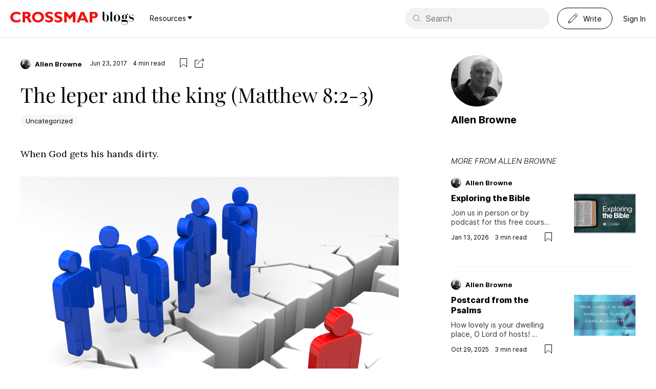

--- FILE ---
content_type: text/html; charset=utf-8
request_url: https://blogs.crossmap.com/stories/the-leper-and-the-king-matthew-82-3-xEMu_z4nXYwqx7-81Bv47
body_size: 18364
content:
<!DOCTYPE html><html lang="en"><head><meta charSet="utf-8"/><meta name="viewport" content="width=device-width, initial-scale=1"/><link rel="icon" type="image/ico" href="/assets/img/favicon.png"/><title>The leper and the king (Matthew 8:2-3) | Crossmap Blogs</title><meta name="title" content="The leper and the king (Matthew 8:2-3) | Crossmap Blogs"/><meta name="description" content="When God gets his hands dirty. Open Matthew 8:2-3. A leper was unusual company for a king. The skin disease was bad enough, but a leper was a defiled person, excluded from the community. Even kings feared the disease that could drive them from their family home and from God’s..."/><link rel="canonical" href="https://allenbrowne.blog/2017/06/23/the-leper-and-the-king"/><meta property="og:locale" content="en_US"/><meta property="og:type" content="article"/><meta property="og:title" content="The leper and the king (Matthew 8:2-3) | Crossmap Blogs"/><meta property="og:description" content="When God gets his hands dirty. Open Matthew 8:2-3. A leper was unusual company for a king. The skin disease was bad enough, but a leper was a defiled person, excluded from the community. Even kings feared the disease that could drive them from their family home and from God’s..."/><meta property="og:url" content="https://blogs.crossmap.com/stories/the-leper-and-the-king-matthew-82-3-xEMu_z4nXYwqx7-81Bv47"/><meta property="og:site_name" content="Crossmap Blogs"/><meta property="article:published_time" content="2017-06-23T07:03:11.000Z"/><meta name="twitter:card" content="summary_large_image"/><meta name="twitter:label1" content="Written by"/><meta name="twitter:data1" content="Allen Browne"/><meta name="twitter:label2" content="Est. reading time"/><meta name="twitter:data2" content="4 minutes"/><meta name="next-head-count" content="19"/><script id="remove-svg-log-error" data-nscript="beforeInteractive">const originalConsoleError = console.error;
          console.error = (...args) => {
            if (typeof args[0] === "string" && /defaultProps/.test(args[0])) {
              return;
            }
            originalConsoleError(...args);
          };</script><link rel="preload" href="/_next/static/css/4ad459ca401d78fa.css" as="style"/><link rel="stylesheet" href="/_next/static/css/4ad459ca401d78fa.css" data-n-g=""/><noscript data-n-css=""></noscript><script defer="" nomodule="" src="/_next/static/chunks/polyfills-c67a75d1b6f99dc8.js"></script><script src="/_next/static/chunks/webpack-3a77dffc816b2c3a.js" defer=""></script><script src="/_next/static/chunks/framework-209d228742ce58bd.js" defer=""></script><script src="/_next/static/chunks/main-ba0430f524c8b892.js" defer=""></script><script src="/_next/static/chunks/pages/_app-9e4e202ccf714170.js" defer=""></script><script src="/_next/static/chunks/1422-80dfe4e33b919a7f.js" defer=""></script><script src="/_next/static/chunks/9082-5663c524b6b1282c.js" defer=""></script><script src="/_next/static/chunks/3925-718d717f52b188ca.js" defer=""></script><script src="/_next/static/chunks/3406-75d637358f31d976.js" defer=""></script><script src="/_next/static/chunks/pages/stories/%5Bid%5D-9f03708ad81969b2.js" defer=""></script><script src="/_next/static/ljknREW-FGfdwDtuUWBCA/_buildManifest.js" defer=""></script><script src="/_next/static/ljknREW-FGfdwDtuUWBCA/_ssgManifest.js" defer=""></script></head><body><div id="__next"><div style="display:contents"><header class="app-header" role="navigation" aria-label="Site Navigation"><span class="logo"><a target="_blank" href="https://www.crossmap.com/"><svg xmlns="http://www.w3.org/2000/svg" width="172" height="21" fill="none"><path fill="#F01313" fill-rule="evenodd" d="M54.139 0c7.209 0 11.697 5.175 11.697 10.5 0 4.727-3.86 10.44-11.787 10.44-7.06 0-11.637-5.114-11.637-10.44C42.412 5.744 46.361 0 54.14 0Zm21.743 0c1.615 0 3.65.18 6.91 1.586v4.188c-1.406-.688-3.949-1.974-6.55-1.974-2.993 0-3.082 1.465-3.082 1.675 0 1.226 2.004 1.945 4.936 2.991 2.573.928 5.624 2.484 5.624 6.432 0 4.727-4.936 6.043-7.987 6.043-3.44 0-6.702-1.615-7.21-1.975V14.57c1.765 1.107 4.098 2.543 7.09 2.543.658 0 3.051-.03 3.051-1.855 0-1.346-1.166-1.765-3.86-2.692-2.93-1.018-6.64-2.454-6.64-6.761C68.164 2.692 70.766 0 75.882 0ZM93.89 0c1.614 0 3.65.18 6.91 1.586v4.188C99.393 5.086 96.85 3.8 94.248 3.8c-2.992 0-3.082 1.465-3.082 1.675 0 1.226 2.004 1.945 4.936 2.991 2.574.928 5.625 2.484 5.625 6.432 0 4.727-4.936 6.043-7.988 6.043-3.44 0-6.7-1.615-7.21-1.975V14.57c1.766 1.107 4.099 2.543 7.09 2.543.659 0 3.052-.03 3.052-1.855 0-1.346-1.167-1.765-3.86-2.692-2.93-1.018-6.64-2.454-6.64-6.761C86.17 2.692 88.773 0 93.889 0ZM12.325 0c3.71 0 6.282 1.167 7.33 1.795v4.697c-.839-.628-3.441-2.214-6.971-2.214-4.248 0-7.39 2.453-7.39 6.193 0 4.008 3.411 6.252 7.24 6.252 1.915 0 3.71-.539 5.415-1.406l1.945-1.107v4.697c-2.992 1.586-5.415 2.034-8.018 2.034C3.95 20.94 0 15.764 0 10.53 0 5.384 4.039 0 12.325 0Zm24.796 1.287c1.077.717 2.662 2.393 2.662 4.816 0 3.41-2.632 4.607-3.5 5.026 1.466.718 2.483 2.782 2.931 3.83.569 1.166 1.437 3.08 1.975 4.246l.688 1.467h-5.594c-.45-.898-2.214-4.936-2.633-5.744-1.34-2.507-2.34-2.571-3.719-2.573h-.857v8.317h-5.146V.27h7.837c1.856 0 3.71 0 5.356 1.017ZM109.68.27l6.462 7.748 6.55-7.748h4.459v20.402h-5.147V8.197l-5.474 6.582h-.747l-5.475-6.582v12.475h-5.146V.27h4.518Zm33.948 0 9.065 20.402h-5.475l-1.675-4.039h-9.124l-1.525 4.039h-5.386L137.735.27h5.893Zm24.227.837c1.736.928 3.112 2.872 3.112 5.205a6.087 6.087 0 0 1-2.932 5.205c-1.482.912-2.99.956-4.578.958h-3.26v8.197h-5.145V.27h8.347c1.316 0 2.901 0 4.456.837ZM54.109 4.338c-3.65 0-6.402 2.213-6.402 6.252 0 4.877 4.009 6.223 6.432 6.223 3.26 0 6.431-2.154 6.431-6.192 0-3.8-2.482-6.283-6.46-6.283Zm86.647.838-2.991 7.897h6.282l-3.291-7.897Zm21.441-1.137h-2v4.696h1.904c1.611-.004 3.601-.108 3.601-2.393 0-2.198-2.044-2.298-3.505-2.303ZM31.741 3.98h-2.667v4.667h2.123c1.317-.06 1.646-.06 2.184-.36.749-.388 1.108-1.136 1.108-1.974 0-2.219-2.058-2.327-2.748-2.333Z" clip-rule="evenodd"></path></svg></a><a href="https://blogs.crossmap.com/"><svg xmlns="http://www.w3.org/2000/svg" width="63" height="26" fill="none"><path fill="currentColor" d="M4.425 0H.138v.367H1.19V12.57c0 3.331 1.666 6.492 6.37 6.492 4.46 0 5.782-3.675 5.782-6.835 0-1.985-.367-3.382-.93-4.288-.956-1.519-2.671-2.425-4.68-2.425-1.96 0-2.916 1.077-3.308 1.91V0Zm5.366 14.774c0 1.837-.392 3.87-2.548 3.87-2.18 0-2.818-2.204-2.818-4.336V8.967c0-1.103.882-3.038 3.283-3.038 2.083 0 2.083 2.572 2.083 5.855v2.99Zm11.494 3.185c-.147.392-.466.71-.882.71-.343 0-.686-.245-.686-.686V0h-4.288v.367h1.054v15.828c0 2.058.98 2.915 3.087 2.915h.294c1.102 0 1.592-.588 1.837-1.151h-.416Zm7.985 1.102c4.189 0 6.247-3.307 6.247-6.811 0-3.357-1.862-6.737-6.248-6.737-4.312 0-6.223 3.233-6.223 6.737s1.862 6.811 6.223 6.811Zm2.645-4.557c0 1.813-.343 4.165-2.646 4.165-2.254 0-2.621-2.352-2.621-4.165v-3.7c0-2.817.367-4.875 2.621-4.875 2.303 0 2.646 2.058 2.646 4.876v3.699Zm17.57 7.35c0 2.23-2.67 3.16-5.488 3.16-4.606 0-5.83-1.322-5.83-3.307 0-1.936 2.204-2.18 3.209-2.18h5.904c1.03 0 2.205.293 2.205 2.18v.147Zm-3.65-10.853c0 1.813-.319 3.136-1.789 3.136-1.347 0-1.74-.736-1.74-3.161V9.212c0-2.107.221-3.332 1.74-3.332 1.544 0 1.789 1.029 1.789 3.332v1.789Zm-5.12 5.046c-1.275 0-1.79-.098-1.79-.857 0-.539.687-1.2 2.5-1.25.514.27 1.225.515 2.621.515 2.107 0 3.357-.71 3.994-1.617.612-.857.857-1.935.857-2.94 0-.71-.122-1.396-.343-1.935-.147-.368-.416-.809-.416-1.495 0-.539.196-1.176.563-1.176.441 0 .343 1.078 1.274 1.078.613 0 1.103-.466 1.103-1.103 0-.71-.71-1.224-1.421-1.224h-.098c-.98.048-1.862 1.273-1.862 2.498 0 .123 0 .27.024.393-1.176-1.299-2.45-1.421-3.675-1.421-3.405 0-4.973 1.739-4.973 4.434 0 1.47.367 2.67 1.91 3.748-2.302.147-2.964 1.47-2.964 3.038 0 .686 0 2.279 1.642 2.769-1.103.123-1.862.98-1.862 2.082 0 3.235 2.768 3.823 6.198 3.823 3.504 0 6.321-1.25 6.321-4.533 0-.294-.024-.612-.049-.906-.122-1.128-.563-3.92-4.238-3.92h-5.317Zm12.295 2.769c.024-.931.049-1.274.171-1.274.098 0 .22.147.441.367.98.931 2.058 1.152 3.381 1.152 3.65 0 5.023-1.494 5.023-4.336 0-1.813-.834-3.381-3.161-3.97-3.087-.808-4.949-1.053-4.949-2.45 0-1.445 1.47-2.351 3.234-2.351 1.593 0 3.234.612 3.504 2.229l.49.024.049-2.327h-.368v.171c0 .368-.025.54-.147.54-.073 0-.171-.074-.319-.172-.686-.514-1.69-.882-2.915-.882-3.43 0-4.753 1.788-4.753 3.895 0 3.112 1.519 3.724 4.41 4.508 2.67.736 3.577 1.226 3.577 2.548 0 1.52-1.421 2.157-3.675 2.157-1.935 0-3.136-.76-3.944-2.352l-.417-.025v2.548h.367Z"></path></svg></a><div class="has-dropdown nav-item ml30 mr15"><div class="title"><a href="/stories/[id]">Resources<svg xmlns="http://www.w3.org/2000/svg" width="9" height="6" fill="none"><path fill="currentColor" d="M0 0h9L4.5 6 0 0Z"></path></svg></a></div></div></span><button class="btn-nav"><span class="i-nav"></span></button><div class="tools"><form class="input-search-wp header-search" action="https://search.crossmap.com/search" aria-label="Search Field" method="get"><svg width="21" height="20" fill="none" viewBox="0 0 21 20"><path stroke="currentColor" d="M8.333 16a7.5 7.5 0 1 0 0-15 7.5 7.5 0 0 0 0 15Z"></path><path stroke="currentColor" stroke-linecap="square" d="m19.833 19-5.5-5.5"></path></svg><input class="input-search" type="search" placeholder="Search" name="q"/><input type="hidden" name="ia" value="blogs"/></form><button class="btn-write btn txt fz14"><svg width="20" height="20" fill="none"><path stroke="currentColor" stroke-linejoin="round" d="M2.333 14.333 15.667 1 19 4.333 5.667 17.667m-3.334-3.334L1 19l4.667-1.333m-3.334-3.334L4 16l1.667 1.667m7.333-14L16.333 7"></path></svg><span class="fz14">Write</span></button><button class="btn txt fz14">Sign In</button></div></header><div class="pd20 author-header not-laptop"><div class="author-row md expand"><span class="avatar md circle init-a"><a href="/authors/55a7fe32-90f3-4f74-9adc-1084558b3f5b"><img alt="avatar" loading="lazy" width="120" height="120" decoding="async" data-nimg="1" style="color:transparent" srcSet="/_next/image?url=https%3A%2F%2Faccounts.crossmap.com%2Favatars%2F55a7fe32-90f3-4f74-9adc-1084558b3f5b&amp;w=128&amp;q=75 1x, /_next/image?url=https%3A%2F%2Faccounts.crossmap.com%2Favatars%2F55a7fe32-90f3-4f74-9adc-1084558b3f5b&amp;w=256&amp;q=75 2x" src="/_next/image?url=https%3A%2F%2Faccounts.crossmap.com%2Favatars%2F55a7fe32-90f3-4f74-9adc-1084558b3f5b&amp;w=256&amp;q=75"/></a></span><div class="txt"><div class="name"><a href="/authors/55a7fe32-90f3-4f74-9adc-1084558b3f5b">Allen Browne</a></div></div></div></div><div class="container-tl"><div class="l-main mtp3"><div><div class="story-info container mt30"><div class="story-tools justify-row"><span><span class="only-laptop dib vam mr15"><span class="story-author"><span class="avatar xs circle init-a"><a href="/authors/55a7fe32-90f3-4f74-9adc-1084558b3f5b"><img alt="avatar" loading="lazy" width="120" height="120" decoding="async" data-nimg="1" style="color:transparent" srcSet="/_next/image?url=https%3A%2F%2Faccounts.crossmap.com%2Favatars%2F55a7fe32-90f3-4f74-9adc-1084558b3f5b&amp;w=128&amp;q=75 1x, /_next/image?url=https%3A%2F%2Faccounts.crossmap.com%2Favatars%2F55a7fe32-90f3-4f74-9adc-1084558b3f5b&amp;w=256&amp;q=75 2x" src="/_next/image?url=https%3A%2F%2Faccounts.crossmap.com%2Favatars%2F55a7fe32-90f3-4f74-9adc-1084558b3f5b&amp;w=256&amp;q=75"/></a></span><a class="name fz13" href="/authors/55a7fe32-90f3-4f74-9adc-1084558b3f5b">Allen Browne</a></span></span><span class="has-dot dib vam"><span class="read fz12">4<!-- --> <!-- -->min read<!-- -->  </span></span></span><span class="tools"><button class="flat-btn ml15 "><svg width="20" height="20" fill="none"><path stroke="currentColor" d="M9.675 12.62 3.5 17.913V1.5h13v16.413l-6.175-5.293-.325-.278-.325.278Z"></path></svg></button><button><svg width="20" height="20" fill="none"><path stroke="currentColor" d="M6.5 4.5h-6v14h15v-8M5.5 13C6.333 9.667 9 4 18 4m0 0-4-3m4 3-3 3.5"></path></svg></button></span></div></div><article class="story serif" style="font-size:16px"><header class="mt20 container"><h1 class="story-title">The leper and the king (Matthew 8:2-3)</h1><ul class="tags inline no-bullet"><li><a class="tag" href="/tags/uncategorized">Uncategorized</a></li></ul></header><div class="story-main container mt30 editor-shell"><div><div>
<div>
<p>When God gets his hands dirty.</p>
<p><img src="https://allenbrowneblog.files.wordpress.com/2017/06/exclusion.jpg?w&#61;1000" alt />	</p>
<div>
<p><em>Open <a href="https://biblia.com/books/esv/Mt8.2-3">Matthew 8:2-3</a>.</em></p>
<p>A leper was unusual company for a king. The skin disease was bad enough, but a leper was a defiled person, excluded from the community. Even kings feared the disease that could drive them from their family home and from God’s house (2 Chronicles 26:19-21).</p>
<p>But this leper heard that Jesus announced good news for the people who’d missed out. He knew what it was to be driven out of the community, and he wanted in. He didn’t just want to be healed of his medical problem; he wanted to be purified from the defilement that excluded him from the community.</p>
<p>The trouble was that anything the leper touched became unclean. He was expected to tell everyone that he was a defiler, that if they touched him they would also be unclean.<span></span></p>
<p><strong><em>Leviticus 13:45–46 (NIV)</em></strong><em><br />
</em><em><sup>45 </sup></em><em>Anyone with such a defiling disease must wear torn clothes, let their hair be unkempt, cover the lower part of their face and cry out, ‘Unclean! Unclean!’ <sup>46 </sup>As long as they have the disease they remain unclean. They must live alone; they must live outside the camp.</em></p>
<p>Imagine the fear: at worst, someone who touched the leper could contract the disease, so they too would be permanently defiled and excluded.</p>
<p>Imagine the shock when Jesus “reached out his hand and touched the man” (8:3). Did Jesus just become unclean? Leviticus 5:3 would suggest so. Yet, the strangest thing happened: instead of Jesus becoming unclean, the leper became clean! That never happened before!</p>
<p>That’s what Jesus was doing. He took hold of what was defiled, and made it clean. This leper’s experience is part of something bigger: a plan from the sovereign ruler of heaven and earth to cleanse the earth so it could be restored under his kingship.</p>
<p>God never designed the earth to be unclean. His intent was to live among his servants. He did so until their rebellion defiled the earth, introducing conflict and decay. The unclean could not enter the holy presence which was guarded by cherubim (Genesis 3:24).</p>
<p>But now the king of heaven has come to those who were driven out. The king has begun to cleanse his people, to restore them to his presence. He is cleansing his entire realm so it becomes a new heaven and a new earth where he can dwell with them. There will be no temple in the renewed capital of his kingdom because holy space extends to the entire earth, so nothing unclean remains (Revelation 21).</p>
<p>The leper believed the king could make him clean. The king declared it’s what he wants to do. This person was restored, cleansed from his defiling disease (8:3).</p>
<p>Is this good news? The king is restoring people, cleansing them so they belong in his kingdom.</p>
<h3>What others are saying</h3>
<p><strong>David L. Turner</strong>, <em><a href="https://www.logos.com/product/31026/baker-exegetical-commentary-on-the-new-testament-matthew">Matthew</a></em>, Baker Exegetical Commentary on the New Testament (Grand Rapids, MI: Baker Academic, 2008), 231:</p>
<blockquote>
<p>Jesus’s willingness, not his touch, is all that is necessary for the healing (cf. 8:8), but the touch is probably the first human contact the leper has had throughout the duration of his illness. Touching the leper is even more audacious than the leper’s approaching Jesus, since Jesus would also become ritually unclean when he touches the leper (Lev. 5:3). But the touch, instead of defiling Jesus, immediately cleanses the leper.</p>
</blockquote>
<p><strong>R. T. France</strong>, <em><a href="https://www.logos.com/product/37574/the-new-international-commentary-on-the-new-testament-the-gospel-of-matthew">The Gospel of Matthew</a></em>, New International Commentary on the New Testament (Grand Rapids, MI: Eerdmans., 2007), 307:</p>
<blockquote>
<p>Physical touch is a frequent (but not essential, 8:5–13) element in accounts of Jesus’ healings, but here it has an unusual significance, and is emphasized by the double expression “stretched out his hand and touched him.” Other people who were ill might naturally be touched, but to touch a “leper” was to contract defilement (Lev 5:3 etc.). If anyone else was near enough to see what happened they would have been horrified.</p>
</blockquote>
<p>[previous: <a href="https://allenbrowne.blog/2017/06/19/why-kneel/">Why kneel?</a>]</p>
<p>[next: <a href="https://allenbrowne.blog/2017/06/26/messianic-secret/">A secret Messiah?</a>]</p>
<div>
<p><img src="https://0.gravatar.com/avatar/99128d15922ee31ef6a0211f155001cc?s&#61;42&amp;d&#61;https%3A%2F%2F0.gravatar.com%2Favatar%2Fad516503a11cd5ca435acc9bb6523536%3Fs%3D42&amp;r&#61;G" alt />	</p>
<div>
<p>
			Seeking to understand Jesus in the terms he chose to describe himself: son of man (his identity), and kingdom of God (his mission). Riverview College Dean			<a href="https://allenbrowne.blog/author/allenbrowne/"><br />
				View all posts by Allen Browne			</a>
		</p>
</p></div>
</div></div>
<h2>Post navigation</h2>
</div>
</div>
</div></div></article><ul class="tags inline no-bullet"><li><a class="tag" href="/tags/uncategorized">Uncategorized</a></li></ul><div class="container mt30"><button class="btn sm outline primary">Save</button><button class="btn sm outline primary">Share</button><a class="btn sm outline primary" target="_blank" href="https://donate.crossmap.com/b/3csbIXgFaeJxeBO4gw">Give</a></div><div id="xEMu_z4nXYwqx7-81Bv47" data-spotim-module="conversation" data-post-id="xEMu_z4nXYwqx7-81Bv47" data-post-url="https://blogs.crossmap.com/stories/the-leper-and-the-king-matthew-82-3-xEMu_z4nXYwqx7-81Bv47" data-article-tags="Uncategorized"></div><section class="daily-devotion-box mt30"><a class="devotion-logo" href="https://blogs.crossmap.com/publications/6U8ruKkXB_ITUo4VU2so6"><img alt="publication logo" loading="lazy" width="70" height="70" decoding="async" data-nimg="1" style="color:transparent" srcSet="/_next/image?url=https%3A%2F%2Fblogs.crossmap.com%2F_next%2Fimage%3Furl%3Dhttps%253A%252F%252Fd3tfn18lzrilkz.cloudfront.net%252Fblogs.crossmap.com%252Fimages%252F1719498131-cXrElCyexAjPk1EVEJE1T.jpeg%26w%3D256%26q%3D75&amp;w=96&amp;q=75 1x, /_next/image?url=https%3A%2F%2Fblogs.crossmap.com%2F_next%2Fimage%3Furl%3Dhttps%253A%252F%252Fd3tfn18lzrilkz.cloudfront.net%252Fblogs.crossmap.com%252Fimages%252F1719498131-cXrElCyexAjPk1EVEJE1T.jpeg%26w%3D256%26q%3D75&amp;w=256&amp;q=75 2x" src="/_next/image?url=https%3A%2F%2Fblogs.crossmap.com%2F_next%2Fimage%3Furl%3Dhttps%253A%252F%252Fd3tfn18lzrilkz.cloudfront.net%252Fblogs.crossmap.com%252Fimages%252F1719498131-cXrElCyexAjPk1EVEJE1T.jpeg%26w%3D256%26q%3D75&amp;w=256&amp;q=75"/></a><form aria-label="Subscription Field"><h2>Subscribe to the Daybreak Devotions for Women</h2><p>Be inspired by God&#x27;s Word every day! Delivered to your inbox.</p><div class="input-wp"><input type="email" name="email" placeholder="Your email"/><button type="submit">Submit</button></div></form></section><hr class="divider mt50"/><div class="mv60 not-laptop"><ul class="border-list md no-bullet"></ul><div class="mt20 center-align"><a class="btn lg outline primary" href="/authors/55a7fe32-90f3-4f74-9adc-1084558b3f5b">See all from<!-- --> <!-- -->Allen Browne</a></div></div><div class="mv60"><h2 class="row-title">Editor&#x27;s Picks</h2><ul class="border-list md no-bullet"><li><article class="story-row  sm"><span class="story-author"><span class="avatar xs circle init-n"><a href="/authors/e0e0e7e2-d9e9-4367-b9fd-005bef650174"><img alt="avatar" loading="lazy" width="120" height="120" decoding="async" data-nimg="1" style="color:transparent" srcSet="/_next/image?url=https%3A%2F%2Fd3tfn18lzrilkz.cloudfront.net%2Fblogs.crossmap.com%2Fimages%2F1719248159-MrQbo_mKyvfwM2cX0gp0F.jpeg&amp;w=128&amp;q=75 1x, /_next/image?url=https%3A%2F%2Fd3tfn18lzrilkz.cloudfront.net%2Fblogs.crossmap.com%2Fimages%2F1719248159-MrQbo_mKyvfwM2cX0gp0F.jpeg&amp;w=256&amp;q=75 2x" src="/_next/image?url=https%3A%2F%2Fd3tfn18lzrilkz.cloudfront.net%2Fblogs.crossmap.com%2Fimages%2F1719248159-MrQbo_mKyvfwM2cX0gp0F.jpeg&amp;w=256&amp;q=75"/></a></span><a class="name fz13" href="/authors/e0e0e7e2-d9e9-4367-b9fd-005bef650174">Nancy C. Williams</a></span><div class="story-content"><figure><a class="img-3-2" href="/stories/cellphones-and-the-grandeur-of-god-Cfod7GT4UW5Z7dXrzOH7n"><img alt="featureImage" loading="lazy" width="240" height="160" decoding="async" data-nimg="1" style="color:transparent" srcSet="/_next/image?url=https%3A%2F%2Fd3tfn18lzrilkz.cloudfront.net%2Fblogs.crossmap.com%2Fimages%2F1768966029-7ImPC8MLcCy0f5mVwSZRi.jpeg&amp;w=256&amp;q=75 1x, /_next/image?url=https%3A%2F%2Fd3tfn18lzrilkz.cloudfront.net%2Fblogs.crossmap.com%2Fimages%2F1768966029-7ImPC8MLcCy0f5mVwSZRi.jpeg&amp;w=640&amp;q=75 2x" src="/_next/image?url=https%3A%2F%2Fd3tfn18lzrilkz.cloudfront.net%2Fblogs.crossmap.com%2Fimages%2F1768966029-7ImPC8MLcCy0f5mVwSZRi.jpeg&amp;w=640&amp;q=75"/></a></figure><div class="story-body"><h3 class="title"><a href="/stories/cellphones-and-the-grandeur-of-god-Cfod7GT4UW5Z7dXrzOH7n">Cellphones and the Grandeur of God</a></h3><p class="desc multiline-ellipsis two">I will meditate on the glorious splendor of Your majesty, and on Your wondrous works. (Psalm 145:5 NKJV) Recently, my cellphone service shut down for several hours while I was out on erra…</p><div class="extra"><button class="flat-btn ml15 flr"><svg width="20" height="20" fill="none"><path stroke="currentColor" d="M9.675 12.62 3.5 17.913V1.5h13v16.413l-6.175-5.293-.325-.278-.325.278Z"></path></svg></button><span class="has-dot mr15"><span class="read fz12">5<!-- --> <!-- -->min read</span></span><span class="tags"></span></div></div></div></article></li><li><article class="story-row  sm"><span class="story-author"><span class="avatar xs circle init-g"><a href="/authors/c5c76838-ef3c-40d6-8db4-85db24472b2c"><img alt="avatar" loading="lazy" width="120" height="120" decoding="async" data-nimg="1" style="color:transparent" srcSet="/_next/image?url=https%3A%2F%2Faccounts.crossmap.com%2Favatars%2Fc5c76838-ef3c-40d6-8db4-85db24472b2c&amp;w=128&amp;q=75 1x, /_next/image?url=https%3A%2F%2Faccounts.crossmap.com%2Favatars%2Fc5c76838-ef3c-40d6-8db4-85db24472b2c&amp;w=256&amp;q=75 2x" src="/_next/image?url=https%3A%2F%2Faccounts.crossmap.com%2Favatars%2Fc5c76838-ef3c-40d6-8db4-85db24472b2c&amp;w=256&amp;q=75"/></a></span><a class="name fz13" href="/authors/c5c76838-ef3c-40d6-8db4-85db24472b2c">Greg Laurie</a></span><div class="story-content"><figure><a class="img-3-2" href="/stories/we-are-limited-in-our-understanding-1-corinthians-1312-pBRgIj5i_gZmcvLbz4vTq"><img alt="featureImage" loading="lazy" width="240" height="160" decoding="async" data-nimg="1" style="color:transparent" srcSet="/_next/image?url=https%3A%2F%2Fd3tfn18lzrilkz.cloudfront.net%2Fblogs.crossmap.com%2Fimages%2F1768993572-EYY3_s532FOsGrlVrGZhz.jpeg&amp;w=256&amp;q=75 1x, /_next/image?url=https%3A%2F%2Fd3tfn18lzrilkz.cloudfront.net%2Fblogs.crossmap.com%2Fimages%2F1768993572-EYY3_s532FOsGrlVrGZhz.jpeg&amp;w=640&amp;q=75 2x" src="/_next/image?url=https%3A%2F%2Fd3tfn18lzrilkz.cloudfront.net%2Fblogs.crossmap.com%2Fimages%2F1768993572-EYY3_s532FOsGrlVrGZhz.jpeg&amp;w=640&amp;q=75"/></a></figure><div class="story-body"><h3 class="title"><a href="/stories/we-are-limited-in-our-understanding-1-corinthians-1312-pBRgIj5i_gZmcvLbz4vTq">We Are Limited In Our Understanding (1 Corinthians 13:12)</a></h3><p class="desc multiline-ellipsis two">Scripture reminds us our understanding of the world and spiritual realm are limited. Ask questions, keep an open mind, seek the Lord for all.</p><div class="extra"><button class="flat-btn ml15 flr"><svg width="20" height="20" fill="none"><path stroke="currentColor" d="M9.675 12.62 3.5 17.913V1.5h13v16.413l-6.175-5.293-.325-.278-.325.278Z"></path></svg></button><span class="has-dot mr15"><span class="read fz12">4<!-- --> <!-- -->min read</span></span><span class="tags"></span></div></div></div></article></li><li><article class="story-row  sm"><span class="story-author"><span class="avatar xs circle init-g"><a href="/authors/c5c76838-ef3c-40d6-8db4-85db24472b2c"><img alt="avatar" loading="lazy" width="120" height="120" decoding="async" data-nimg="1" style="color:transparent" srcSet="/_next/image?url=https%3A%2F%2Faccounts.crossmap.com%2Favatars%2Fc5c76838-ef3c-40d6-8db4-85db24472b2c&amp;w=128&amp;q=75 1x, /_next/image?url=https%3A%2F%2Faccounts.crossmap.com%2Favatars%2Fc5c76838-ef3c-40d6-8db4-85db24472b2c&amp;w=256&amp;q=75 2x" src="/_next/image?url=https%3A%2F%2Faccounts.crossmap.com%2Favatars%2Fc5c76838-ef3c-40d6-8db4-85db24472b2c&amp;w=256&amp;q=75"/></a></span><a class="name fz13" href="/authors/c5c76838-ef3c-40d6-8db4-85db24472b2c">Greg Laurie</a></span><div class="story-content"><figure><a class="img-3-2" href="/stories/dennis-quaid-shares-how-faith-shaped-ronald-reagan-HM6zqgA4lvnzDSpN9raPR"><img alt="featureImage" loading="lazy" width="240" height="160" decoding="async" data-nimg="1" style="color:transparent" srcSet="/_next/image?url=https%3A%2F%2Fd3tfn18lzrilkz.cloudfront.net%2Fblogs.crossmap.com%2Fimages%2F1768958111-JL6WIck4M_vxi0Saa4QcX.png&amp;w=256&amp;q=75 1x, /_next/image?url=https%3A%2F%2Fd3tfn18lzrilkz.cloudfront.net%2Fblogs.crossmap.com%2Fimages%2F1768958111-JL6WIck4M_vxi0Saa4QcX.png&amp;w=640&amp;q=75 2x" src="/_next/image?url=https%3A%2F%2Fd3tfn18lzrilkz.cloudfront.net%2Fblogs.crossmap.com%2Fimages%2F1768958111-JL6WIck4M_vxi0Saa4QcX.png&amp;w=640&amp;q=75"/></a></figure><div class="story-body"><h3 class="title"><a href="/stories/dennis-quaid-shares-how-faith-shaped-ronald-reagan-HM6zqgA4lvnzDSpN9raPR">Dennis Quaid Shares How Faith Shaped Ronald Reagan</a></h3><p class="desc multiline-ellipsis two">Ronald Reagan &quot;wasn&#x27;t afraid of his faith, to show it... it definitely had a lot to do with the way he governed,&quot; Dennis Quaid shared.</p><div class="extra"><button class="flat-btn ml15 flr"><svg width="20" height="20" fill="none"><path stroke="currentColor" d="M9.675 12.62 3.5 17.913V1.5h13v16.413l-6.175-5.293-.325-.278-.325.278Z"></path></svg></button><span class="has-dot mr15"><span class="read fz12">3<!-- --> <!-- -->min read</span></span><span class="tags"></span></div></div></div></article></li><li><article class="story-row  sm"><span class="story-author"><span class="avatar xs circle init-r"><a href="/authors/1a38a651-f4bd-4e58-af45-d5d52d7c0173"><img alt="avatar" loading="lazy" width="120" height="120" decoding="async" data-nimg="1" style="color:transparent" srcSet="/_next/image?url=https%3A%2F%2Fd3tfn18lzrilkz.cloudfront.net%2Fblogs.crossmap.com%2Fimages%2F1705516647-TfS1CYW4N90MNNmdmkTAP.jpeg&amp;w=128&amp;q=75 1x, /_next/image?url=https%3A%2F%2Fd3tfn18lzrilkz.cloudfront.net%2Fblogs.crossmap.com%2Fimages%2F1705516647-TfS1CYW4N90MNNmdmkTAP.jpeg&amp;w=256&amp;q=75 2x" src="/_next/image?url=https%3A%2F%2Fd3tfn18lzrilkz.cloudfront.net%2Fblogs.crossmap.com%2Fimages%2F1705516647-TfS1CYW4N90MNNmdmkTAP.jpeg&amp;w=256&amp;q=75"/></a></span><a class="name fz13" href="/authors/1a38a651-f4bd-4e58-af45-d5d52d7c0173">Revive Our Hearts</a></span><div class="story-content"><figure><a class="img-3-2" href="/stories/you-can-trust-god-to-write-your-story-kL4bLoR6lvCeIErDaFWXw"><img alt="featureImage" loading="lazy" width="240" height="160" decoding="async" data-nimg="1" style="color:transparent" srcSet="/_next/image?url=https%3A%2F%2Fd3tfn18lzrilkz.cloudfront.net%2Fblogs.crossmap.com%2Fimages%2F1768290880-7s2cJeLplCnKdLLrvzI4l.png&amp;w=256&amp;q=75 1x, /_next/image?url=https%3A%2F%2Fd3tfn18lzrilkz.cloudfront.net%2Fblogs.crossmap.com%2Fimages%2F1768290880-7s2cJeLplCnKdLLrvzI4l.png&amp;w=640&amp;q=75 2x" src="/_next/image?url=https%3A%2F%2Fd3tfn18lzrilkz.cloudfront.net%2Fblogs.crossmap.com%2Fimages%2F1768290880-7s2cJeLplCnKdLLrvzI4l.png&amp;w=640&amp;q=75"/></a></figure><div class="story-body"><h3 class="title"><a href="/stories/you-can-trust-god-to-write-your-story-kL4bLoR6lvCeIErDaFWXw">You Can Trust God to Write Your Story</a></h3><p class="desc multiline-ellipsis two">This excerpt from You Can Trust God to Write Your Story, shared in memory of Robert Wolgemuth, reminds us that the Author of our stories is faithful to the very end.</p><div class="extra"><button class="flat-btn ml15 flr"><svg width="20" height="20" fill="none"><path stroke="currentColor" d="M9.675 12.62 3.5 17.913V1.5h13v16.413l-6.175-5.293-.325-.278-.325.278Z"></path></svg></button><span class="has-dot mr15"><span class="read fz12">8<!-- --> <!-- -->min read</span></span><span class="tags"></span></div></div></div></article></li></ul></div></div><div class="only-laptop"><div class="author-info"><span class="avatar xxl circle init-a"><a href="/authors/55a7fe32-90f3-4f74-9adc-1084558b3f5b"><img alt="avatar" loading="lazy" width="120" height="120" decoding="async" data-nimg="1" style="color:transparent" srcSet="/_next/image?url=https%3A%2F%2Faccounts.crossmap.com%2Favatars%2F55a7fe32-90f3-4f74-9adc-1084558b3f5b&amp;w=128&amp;q=75 1x, /_next/image?url=https%3A%2F%2Faccounts.crossmap.com%2Favatars%2F55a7fe32-90f3-4f74-9adc-1084558b3f5b&amp;w=256&amp;q=75 2x" src="/_next/image?url=https%3A%2F%2Faccounts.crossmap.com%2Favatars%2F55a7fe32-90f3-4f74-9adc-1084558b3f5b&amp;w=256&amp;q=75"/></a></span><h2 class="name mg0 mt15"><a href="/authors/55a7fe32-90f3-4f74-9adc-1084558b3f5b">Allen Browne</a></h2><p class="fz14 mg0 mt15"></p></div><div class="mv60"><ul class="border-list md no-bullet"></ul><div class="mt20 center-align"><a class="btn lg outline primary" href="/authors/55a7fe32-90f3-4f74-9adc-1084558b3f5b">See all from<!-- --> <!-- -->Allen Browne</a></div></div><div class="mt40"><div class="app-footer-sidebar"><ul class="links no-bullet"><li><a target="_blank" href="https://www.crossmap.com/">Crossmap Homepage</a></li><li><a target="_blank" href="https://blogs.crossmap.com/static/landing">About</a></li><li><a target="_blank" href="https://www.crossmap.com/about-us#statement-of-faith">Statement of Faith</a></li><li><a target="_blank" href="https://www.crossmap.com/privacy-policy">Privacy</a></li><li><a target="_blank" href="https://www.crossmap.com/terms-and-conditions">Terms and Conditions</a></li><li><a target="_blank" href="https://blogs.crossmap.com/stories/blogs-rules-6HhLg02htIajp57t87o04">Rules</a></li><li><a target="_blank" href="https://blogs.crossmap.com/authors/7d1af5a3-a37c-467b-b287-36c4d1c6477f">Writers Hub</a></li><li><a target="_blank" href="https://www.crossmap.com/contact-us">Contact Us</a></li></ul><ul class="social no-bullet"><li><a target="_blank" href="https://www.facebook.com/CrossmapWorld"><svg width="12" height="20" fill="none"><path fill="#1877F2" d="M7.551 20H3.878v-9.143H.816v-3.55h3.062V4.693c0-1.497.435-2.667 1.306-3.51C6 .394 7.088 0 8.449 0c.762 0 1.673.04 2.735.122v3.184H9.265c-1.143 0-1.714.517-1.714 1.551v2.45h3.51l-.449 3.55H7.551V20Z"></path></svg></a></li><li><a target="_blank" href="https://twitter.com/crossmapworld"><svg viewBox="0 0 24 24" width="20" height="20"><path d="M18.244 2.25h3.308l-7.227 8.26 8.502 11.24H16.17l-5.214-6.817L4.99 21.75H1.68l7.73-8.835L1.254 2.25H8.08l4.713 6.231zm-1.161 17.52h1.833L7.084 4.126H5.117z"></path></svg></a></li><li><a target="_blank" href="https://www.instagram.com/crossmap_usa/"><svg width="20" height="19" fill="none"><path fill="#FC00CA" d="M.5 9.5c0-4.522 0-6.308 1.596-7.904S5.44 0 10 0c4.56 0 6.308 0 7.904 1.596S19.5 4.978 19.5 9.5s0 6.308-1.596 7.904S14.56 19 10 19c-4.56 0-6.308 0-7.904-1.596S.5 14.022.5 9.5Zm17.29 0c0-4.332 0-5.624-1.102-6.688C15.586 1.71 14.332 1.71 10 1.71s-5.624 0-6.688 1.102C2.21 3.914 2.21 5.168 2.21 9.5s0 5.624 1.102 6.688C4.414 17.29 5.668 17.29 10 17.29s5.624 0 6.688-1.102c1.102-1.102 1.102-2.356 1.102-6.688ZM10 4.636a4.864 4.864 0 1 1 0 9.728 4.864 4.864 0 0 1 0-9.728Zm0 8.018A3.146 3.146 0 0 0 13.154 9.5 3.146 3.146 0 0 0 10 6.346 3.146 3.146 0 0 0 6.846 9.5 3.146 3.146 0 0 0 10 12.654Zm6.194-8.208c0 .608-.494 1.14-1.14 1.14-.608 0-1.14-.532-1.14-1.14 0-.646.532-1.14 1.14-1.14.646 0 1.14.494 1.14 1.14Z"></path></svg></a></li><li><a target="_blank" href="https://www.youtube.com/@thecrossmap"><svg width="20" height="15" fill="none" xmlns="http://www.w3.org/2000/svg"><path d="M19.582 2.686A2.505 2.505 0 0 0 17.814.918C16.254.5 10 .5 10 .5S3.745.5 2.186.918A2.505 2.505 0 0 0 .418 2.686C0 4.246 0 7.5 0 7.5s0 3.255.418 4.814c.23.861.907 1.538 1.768 1.768C3.746 14.5 10 14.5 10 14.5s6.255 0 7.814-.418a2.505 2.505 0 0 0 1.768-1.768C20 10.754 20 7.5 20 7.5s-.002-3.255-.418-4.814Z" fill="red"></path><path d="m7.998 10.5 5.196-3-5.196-3v6Z" fill="#fff"></path></svg></a></li></ul></div></div></div></div></div><dialog><div class="dialog-content"><div class="btn-x-wp"><button class="btn-x"><svg width="14" height="14" fill="none"><path stroke="currentColor" d="M1.01.99 7.02 7m6.011 6.01L7.021 7m0 0L13.03.99M7.021 7l-6.01 6.01"></path></svg></button></div></div></dialog><nav class="app-footer-mobile" role="navigation" aria-label="Site Navigation"><ul class="no-bullet"><li><a href="/"><svg width="23" height="22" fill="none"><path stroke="currentColor" d="m1 12.25 10.5-11 10.5 11"></path><path stroke="currentColor" stroke-linejoin="round" d="M4.5 8.5v10.25a2 2 0 0 0 2 2h10a2 2 0 0 0 2-2V8.5"></path></svg></a></li><li><a href="https://search.crossmap.com/search?ia=blogs"><svg width="21" height="20" fill="none"><path stroke="currentColor" d="M8.333 16a7.5 7.5 0 1 0 0-15 7.5 7.5 0 0 0 0 15ZM19.833 19l-5.5-5.5"></path></svg></a></li><li><a href="/stories/[id]"><svg width="22" height="22" fill="none"><path stroke="currentColor" d="M11 21.5c5.799 0 10.5-4.701 10.5-10.5S16.799.5 11 .5.5 5.201.5 11 5.201 21.5 11 21.5Z"></path><path stroke="currentColor" d="M3.174 18A10.472 10.472 0 0 0 11 21.5c3.032 0 5.85-1.292 7.826-3.5A10.472 10.472 0 0 0 11 14.5 10.467 10.467 0 0 0 3.174 18Z" clip-rule="evenodd"></path><path stroke="currentColor" d="M11 12.5a3 3 0 1 0 0-6 3 3 0 0 0 0 6Z"></path></svg></a></li></ul></nav></div></div><script id="__NEXT_DATA__" type="application/json">{"props":{"pageProps":{"postId":"xEMu_z4nXYwqx7-81Bv47","session":null,"messages":{"site_title":"Crossmap","home":{"head":{"title":"Crossmap Blogs - Read Christian Blogs All in One Place","title_content":"Crossmap Blogs - Read Christian Blogs All in One Place","description_content":"Christian blogs, aggregated from bloggers all over the world by Crossmap Blogs.","og_locale_content":"en_US","og_type_content":"website","og_title_content":"Crossmap Blogs - Read Christian Blogs All in One Place","og_site_name_content":"Crossmap Blogs","twitter_card_content":"summary_large_image"},"desktop_secton":{"popular_stories":"Popular stories"},"mobile_secton":{"editor_picks":"Editor's Picks","top_authors":"Top authors","top_authors_more":"See all","popular_stories":"Popular stories","discover_more":"Discover more","latest_stories":"Latest","latest_stories_more":"See more stories"},"laptop_section":{"popular_topics":"Popular Topics","anxiety":"Anxiety","topics_all":"See all","recommend_authors":"Recommended authors","authors_all":"See all"}},"trending_block":{"title":"Editor's Picks","feature_image_alt":"feature image","read_time":"min read"},"story_ordered":{"read_time":"min read"},"admin_manage_stories_index":{"latest":"All published Stories","stories":"Recent Stories","editor_pick":"Editor Pick","popular_story":"Popular Stories","top_publication":"Top Publications","popular_topic":"Popular Topics","anxiety":"Anxiety","editor_pick_set":"Set as Editor picks","popular_story_set":"Set as Popular Stories","operation":"Operation","topic":"Topics","iamge":"Image","title":"Title","writer":"Writer","date":"Publish Date","status":"Status","story_image_alt":"story image","published":"Published","draft":"Draft"},"admin_manage_stories":{"stories":"Stories","editor_pick":"Editor Pick","popular_story":"Popular Story","popular_topic":"Popular Topic","anxiety":"Anxiety","editor_pick_set":"Set as Editor pick","popular_story_set":"Set as Popular Story","operation":"Operation","topic":"Topic","iamge":"Image","title":"Title","writer":"Writer","date":"Publish Date","status":"Status","story_image_alt":"story image","button_draft":"Draft","button_save":"Save","published":"Published","draft":"Draft"},"admin_manage_publications":{"stories":"Stories","editor_pick":"Editor Pick","popular_story":"Popular Story","top_publication":"Top Publication","popular_topic":"Popular Topic","anxiety":"Anxiety","top_publication_set":"Add","top_publication_remove":"Remove","operation":"Operation","collections":"Collections","image":"Image","name":"Name","description":"description","owner":"Owner","subdomain":"Subdomain","date":"Create Date","status":"Status","publication_image_alt":"publication image","button_save":"Save","has_newsletters":"Has Newsletters","control":"control"},"admin_manage_topTag":{"popular_topic":"Popular Topics","button_save":"Save","all_topics":"All Topics","search_placeholder":"Search topics","sort_by":"Sort by","aToz_all":"All"},"admin_searchAdmin":{"search_placeholder":"Search related stories..."},"author_links":{"share_author":"Share this author","block_author":"Block author","report":"Report …"},"author_list_actions":{"save_list":"Save List","share_list":"Share List"},"author_row":{"edit_profile":"Edit Profile"},"ban_author":{"sure":"Are you sure you want to","author":"this Author","ban":"BAN","unban":"UNBAN","cancel":"Cancel"},"confirmation":{"sure":"Are you sure you want to","delete":"DELETE","delete_button":"Delete","story":"this story","cancel":"Cancel"},"languageReign":{"suggested":"Suggested","placeholder":"Search by words or initials","reign":"Lang reign suggest","all":"All languages \u0026 regions","languages":"Languages"},"list_settings":{"edit_list":"Edit List","create_list":"Create List"},"onboard_allSet":{"you_set":"You’re all set!","tell":"Are you ready to tell your story to the world?","go":"Let’s go!"},"onboard_profile":{"tell":"Tell us about yourself","add":"Add your name, a profile picture, and a bit more about who you are.","note":"Change photo","placeholder_name":"Name","placeholder_bio":"Bio","continue":"Continue","skip":"Skip for now"},"onboard_subdomain":{"username_subdomain":"Username / Subdomain","create":"Create your own username / subdomain","personalize":"You can personalize your domain anytime.","continue":"Continue","skip":"Skip for now"},"saveTo":{"save":"Save to","create":"Create New List"},"site_links":{"resources":"Resources","signout":"Sign out","signin":"Sign in"},"sso":{"in":"In","up":"Up","sign":"Sign","placeholder_email":"Email","placeholder_password":"Password","forgot":"Forgot password?","agree":"By signing up, you agree to Crossmap’s Terms of Service and Privacy Policy.","new":"New to Crossmap?","join":"Join Now","already":"Already have a Crossmap account?","signin":"Sign in","sign_with":"Or Sign in with","google":"Google","facebook":"Facebook"},"story_actions":{"edit_story":"Edit Story","story_setting":"Story Settings","unpublish_story":"Unpublish story","delete_story":"Delete Story","ban_author":"BAN This Author","unban_author":"UNBAN This Author"},"story_fitler":{"filter":"Filter","update":"Update"},"story_settings":{"topics_limit":"Topics (up to 5)","publish":"Publish","save":"Save","placeholder":"New Topic"},"story_share":{"feature_image":"feature image","copy_link":"Copy link","email":"Email","print":"Print","facebook":"Facebook","twitter":"Twitter","whatsapp":"Whatsapp","linkedin":"Linkedin","Reddit":"reddit","telegram":"Telegram","pinterest":"Pinterest"},"story_update":{"topics_limit":"Topics (up to 5)","placeholder":"New Topic","excerpt":"Excerpt (can be updated)","republish":"Publish","save":"Save"},"user_createList":{"create_list":"Create New List","create":"Create"},"user_editList":{"edit_list":"Edit List","delete":"Delete","save":"Save"},"user_links":{"signout":"Sign out"},"writers":{"placeholder":"Search","author_row":"Author Row"},"story_hero":{"feature_image":"feature image","read_time":"min read"},"story_info":{"publish_in":"Published in ","read_time":"min read"},"story_row":{"read_time":"min read"},"account":{"email":"Email address","profile":"Profile","edit_profile":"Edit profile","profile_design":"Profile design","hint":"Pick colors and fonts, style the header, and make your profile unique.","signout":"Sign out of all other sessions","signout_hint":"Sign out of sessions in other browsers or on other computers.","deactivate":"Deactivate account","deactivate_hint":"Deactivating will suspend your account until you sign back in.","delete":"Delete account","delete_hint":"Permanently delete your account and all of your content."},"membership_payment":{"membership":"Membership","inactive":"Inactive","upgrade":"Upgrade to a Crossmap Blogs Membership","subscribe":"Subscribe for unlimited access to the smartest writers and biggest ideas on Crossmap Blogs.","payment":"Payment","notes":"Allow private notes","notes_hint":"Private notes are visible to you and (if left in a publication) all Editors of the publication.","tipping":"Allow tipping on your stories","tipping_hint":"Readers can send you tips through the third-party platform of your choice.","url_hint":"URL is required. Popular platforms include Ko-Fi, Patreon, or PayPal—or link to an organization for readers to donate on your behalf."},"social":{"facebook":"Facebook","disconnect":"Disconnect","facebook_hint":"You can now sign in to Crossmap Blogs using your Facebook account. We will never post to Facebook or message your friends without your permission.","twitter":"Twitter","connect":"Connect","twitter_hint":"We will never post to Twitter or message your followers without your permission.","google":"Google","google_hint":"You can now sign in to Crossmap Blogs using your Google account."},"add_writer":{"add":"Add"},"appearance":{"appearance":"Appearance"},"back":{"back":"Back"},"create_list":{"edit_list":"Edit List","create_list":"Create New List","placeholder":"List name (60 Char Max)","save":"Save","create":"Create"},"display_settings":{"settings":"Display settings","font":"Font size","typeface":"Typeface","reset":"Reset"},"edit_list":{"add":"Add"},"footer_laptop":{"copyright":"Copyright ©","right":". All Rights Reserved."},"header":{"resources":"Resources","next":"Next","write":"Write","placeholder":"Search","home":"Home","lists":"Lists","studio":"Studio","publication":"Publication Center","edit_profile":"Edit Profile","signout":"Sign out","signin":"Sign In","beginner_guide":"Beginner’s Guide","writer_guide":"Blogs Writing Guide","tips":"Tips for Writers","curation":"How Curation Works","rules":"Blogs Rules","hub":"Writers Hub","devotionals_guide":"Devotionals Writer's Guide","publication_guide":"Publication Guide"},"hero_landing":{"elevate":"Elevate Voices,","expand":"Expand Horizons!","promotion":"Share your life experiences to uplift others, and use your Christian perspective to change the world.","story":"Our Story"},"initial_tagList":{"add":"Add"},"layout":{"title":"Crossmap Blogs"},"newsletter":{"signup":"Sign up","hint":"to receive the top stories you need to know right now.","join":"Join"},"no_access":{"hint":"You don't have access to this page. Please ","signin":"Sign In","first":" first."},"pagination":{"follow":"Follow"},"see_all":{"all":"See all"},"tag_card":{"stories":" Stories","add":"Add as popular tag","remove":"Remove"},"me":{"more":"See more stories from","studio":"Studio"},"admin_editorPick":{"admin":"Admin"},"admin_index":{"admin":"Admin"},"admin_popularStory":{"admin":"Admin"},"admin_popularTopics":{"admin":"Admin"},"admin_anxiety":{"admin":"Admin","anxiety":"Anxiety","edit":"Edit","select":"Select related stories","create":"Create a subtopic","name":"Subtopic name:","description":"Subtopic description:","add":"Click to ADD"},"authors_id":{"more":"See more stories from"},"authors_editProfile":{"id":"Your ID","edit":"Edit Profile","image_title":"Photo","image_note":"Change photo","name":"Name","username":"Subdomain and ID","bio":"Short Bio","save":"Save","cancel":"Cancel"},"authors_index":{"recommend_authors":"Recommended Writers","all_authors":"All Writers","sort":"Sort by","placeholder":"Search authors","editor_picks":"Editor's Picks","popular_topics":"Popular Topics","anxiety":"Anxiety","all":"See all"},"list_index":{"lists":"Lists","hint1":"You do not have any saved story yet.","hint2":"You can save a story to the list by clicking the bookmark icon","popular_topics":"Popular Topics","anxiety":"Anxiety","all":"See all","editor_picks":"Editor's Picks","hint3":"You don't have access to this page. Please","signin":"Sign In","first":"first."},"stories_edit_id":{"close":"Close","next":"Next"},"stories_id":{"save":"Save","share":"Share","more":"More from","all":"See all from","editor_picks":"Editor's Picks"},"stories_new":{"close":"Close","placeholder":"Title","next":"Next"},"tags_slug":{"stories":"Stories","more":"See more stories"},"tags_index":{"popular_topics":"Popular Topics","all_topics":"All Topics","sort":"Sort by","all":"All"},"topics_anxiety":{"anxiety":"Anxiety","subscribe":"Subscribe","relationship":"Relationship Anxiety","intimacy":"Fear of Intimacy","crowds":"Fear of Crowds","failure":"Fear of Failure","dating":"Dating Anxiety","parental":"Parental Anxiety","mom":"Mom Anxiety","friendship":"Friendship Anxiety","approval":"Need for Approval","submit":"Submit","your_email":"Your Email","subscribe_anxiety":"Subscribe to Anxiety Topic","something_wrong":"Something wrong. Make sure your email is correct. Please try again or later."},"topics_slug":{"stories":"Stories"},"subtopic_section":{"story_image_alt":"story image","read_time":"min read","more":"More Stories on"},"subtopic_edit":{"setting":"Subtopic Setting","save":"Save","delete":"DELETE"},"delete_confirmation":{"sure":"Are you sure you want to","delete":"DELETE","delete_button":"Delete","subtopic":"this subtopic?","cancel":"Cancel"},"manage_subtopic_stories":{"remove":"Remove","operation":"Operation","topic":"Topic","iamge":"Image","title":"Title","writer":"Writer","date":"Publish Date","status":"Status","story_image_alt":"story image","add":"ADD","button_save":"Save","published":"Published","draft":"Draft"},"footerLaptopSidebar":{"home":"Crossmap Homepage","about":"About","faith":"Statement of Faith","privacy":"Privacy","terms":"Terms and Conditions","rules":"Rules","hub":"Writers Hub","contact":"Contact Us","facebook":"Facebook"},"static_subscribe_success":{"success":"Success!","thank_you_subscribe":"Thank you for successfully subscribing to the Daybreak Devotional \u0026 Nighttime Prayers Newsletter. Our hope and prayer is to serve as a safe haven for you to dive more deeply into your faith, and God’s Word."}},"locale":"en","initialState":{"dialog":{"dialogId":null,"isOpen":false,"isSubmitting":false},"publications":{"topPublications":{"ids":[],"entities":{}},"publications":{"ids":[],"entities":{}},"publicationTrending":{"ids":[],"entities":{}},"publicationDevotion":{"ids":[],"entities":{}},"publicationNewsletters":{"ids":[],"entities":{}},"publicationPending":{"ids":[],"entities":{}},"publicationScheduled":{"ids":[],"entities":{}},"publicationPublished":{"ids":[],"entities":{}}},"users":{"topAuthors":{"ids":[],"entities":{}},"authors":{"ids":[],"entities":{},"authorId":null},"editors":{"ids":[],"entities":{},"editorId":null},"owners":{"ids":[],"entities":{},"ownerId":null},"currentUser":{"ids":[],"entities":{}}},"posts":{"posts":{"ids":["xEMu_z4nXYwqx7-81Bv47"],"entities":{"xEMu_z4nXYwqx7-81Bv47":{"SortIndexPK":"POST#LANGUAGE#en#SHARD#1","SortIndexSK":1498201391000,"authorIds":["55a7fe32-90f3-4f74-9adc-1084558b3f5b"],"countryCode":"us","createTimestamp":"2023-05-23T01:06:04.974Z","excerpt":"When God gets his hands dirty. Open Matthew 8:2-3. A leper was unusual company for a king. The skin disease was bad enough, but a leper was a defiled person, excluded from the community. Even kings feared the disease that could drive them from their family home and from God’s...","htmlContent":"\u003cdiv\u003e\n\u003cdiv\u003e\n\u003cp\u003eWhen God gets his hands dirty.\u003c/p\u003e\n\u003cp\u003e\u003cimg src=\"https://allenbrowneblog.files.wordpress.com/2017/06/exclusion.jpg?w\u0026#61;1000\" alt /\u003e\t\u003c/p\u003e\n\u003cdiv\u003e\n\u003cp\u003e\u003cem\u003eOpen \u003ca href=\"https://biblia.com/books/esv/Mt8.2-3\"\u003eMatthew 8:2-3\u003c/a\u003e.\u003c/em\u003e\u003c/p\u003e\n\u003cp\u003eA leper was unusual company for a king. The skin disease was bad enough, but a leper was a defiled person, excluded from the community. Even kings feared the disease that could drive them from their family home and from God’s house (2 Chronicles 26:19-21).\u003c/p\u003e\n\u003cp\u003eBut this leper heard that Jesus announced good news for the people who’d missed out. He knew what it was to be driven out of the community, and he wanted in. He didn’t just want to be healed of his medical problem; he wanted to be purified from the defilement that excluded him from the community.\u003c/p\u003e\n\u003cp\u003eThe trouble was that anything the leper touched became unclean. He was expected to tell everyone that he was a defiler, that if they touched him they would also be unclean.\u003cspan\u003e\u003c/span\u003e\u003c/p\u003e\n\u003cp\u003e\u003cstrong\u003e\u003cem\u003eLeviticus 13:45–46 (NIV)\u003c/em\u003e\u003c/strong\u003e\u003cem\u003e\u003cbr /\u003e\n\u003c/em\u003e\u003cem\u003e\u003csup\u003e45 \u003c/sup\u003e\u003c/em\u003e\u003cem\u003eAnyone with such a defiling disease must wear torn clothes, let their hair be unkempt, cover the lower part of their face and cry out, ‘Unclean! Unclean!’ \u003csup\u003e46 \u003c/sup\u003eAs long as they have the disease they remain unclean. They must live alone; they must live outside the camp.\u003c/em\u003e\u003c/p\u003e\n\u003cp\u003eImagine the fear: at worst, someone who touched the leper could contract the disease, so they too would be permanently defiled and excluded.\u003c/p\u003e\n\u003cp\u003eImagine the shock when Jesus “reached out his hand and touched the man” (8:3). Did Jesus just become unclean? Leviticus 5:3 would suggest so. Yet, the strangest thing happened: instead of Jesus becoming unclean, the leper became clean! That never happened before!\u003c/p\u003e\n\u003cp\u003eThat’s what Jesus was doing. He took hold of what was defiled, and made it clean. This leper’s experience is part of something bigger: a plan from the sovereign ruler of heaven and earth to cleanse the earth so it could be restored under his kingship.\u003c/p\u003e\n\u003cp\u003eGod never designed the earth to be unclean. His intent was to live among his servants. He did so until their rebellion defiled the earth, introducing conflict and decay. The unclean could not enter the holy presence which was guarded by cherubim (Genesis 3:24).\u003c/p\u003e\n\u003cp\u003eBut now the king of heaven has come to those who were driven out. The king has begun to cleanse his people, to restore them to his presence. He is cleansing his entire realm so it becomes a new heaven and a new earth where he can dwell with them. There will be no temple in the renewed capital of his kingdom because holy space extends to the entire earth, so nothing unclean remains (Revelation 21).\u003c/p\u003e\n\u003cp\u003eThe leper believed the king could make him clean. The king declared it’s what he wants to do. This person was restored, cleansed from his defiling disease (8:3).\u003c/p\u003e\n\u003cp\u003eIs this good news? The king is restoring people, cleansing them so they belong in his kingdom.\u003c/p\u003e\n\u003ch3\u003eWhat others are saying\u003c/h3\u003e\n\u003cp\u003e\u003cstrong\u003eDavid L. Turner\u003c/strong\u003e, \u003cem\u003e\u003ca href=\"https://www.logos.com/product/31026/baker-exegetical-commentary-on-the-new-testament-matthew\"\u003eMatthew\u003c/a\u003e\u003c/em\u003e, Baker Exegetical Commentary on the New Testament (Grand Rapids, MI: Baker Academic, 2008), 231:\u003c/p\u003e\n\u003cblockquote\u003e\n\u003cp\u003eJesus’s willingness, not his touch, is all that is necessary for the healing (cf. 8:8), but the touch is probably the first human contact the leper has had throughout the duration of his illness. Touching the leper is even more audacious than the leper’s approaching Jesus, since Jesus would also become ritually unclean when he touches the leper (Lev. 5:3). But the touch, instead of defiling Jesus, immediately cleanses the leper.\u003c/p\u003e\n\u003c/blockquote\u003e\n\u003cp\u003e\u003cstrong\u003eR. T. France\u003c/strong\u003e, \u003cem\u003e\u003ca href=\"https://www.logos.com/product/37574/the-new-international-commentary-on-the-new-testament-the-gospel-of-matthew\"\u003eThe Gospel of Matthew\u003c/a\u003e\u003c/em\u003e, New International Commentary on the New Testament (Grand Rapids, MI: Eerdmans., 2007), 307:\u003c/p\u003e\n\u003cblockquote\u003e\n\u003cp\u003ePhysical touch is a frequent (but not essential, 8:5–13) element in accounts of Jesus’ healings, but here it has an unusual significance, and is emphasized by the double expression “stretched out his hand and touched him.” Other people who were ill might naturally be touched, but to touch a “leper” was to contract defilement (Lev 5:3 etc.). If anyone else was near enough to see what happened they would have been horrified.\u003c/p\u003e\n\u003c/blockquote\u003e\n\u003cp\u003e[previous: \u003ca href=\"https://allenbrowne.blog/2017/06/19/why-kneel/\"\u003eWhy kneel?\u003c/a\u003e]\u003c/p\u003e\n\u003cp\u003e[next: \u003ca href=\"https://allenbrowne.blog/2017/06/26/messianic-secret/\"\u003eA secret Messiah?\u003c/a\u003e]\u003c/p\u003e\n\u003cdiv\u003e\n\u003cp\u003e\u003cimg src=\"https://0.gravatar.com/avatar/99128d15922ee31ef6a0211f155001cc?s\u0026#61;42\u0026amp;d\u0026#61;https%3A%2F%2F0.gravatar.com%2Favatar%2Fad516503a11cd5ca435acc9bb6523536%3Fs%3D42\u0026amp;r\u0026#61;G\" alt /\u003e\t\u003c/p\u003e\n\u003cdiv\u003e\n\u003cp\u003e\n\t\t\tSeeking to understand Jesus in the terms he chose to describe himself: son of man (his identity), and kingdom of God (his mission). Riverview College Dean\t\t\t\u003ca href=\"https://allenbrowne.blog/author/allenbrowne/\"\u003e\u003cbr /\u003e\n\t\t\t\tView all posts by Allen Browne\t\t\t\u003c/a\u003e\n\t\t\u003c/p\u003e\n\u003c/p\u003e\u003c/div\u003e\n\u003c/div\u003e\u003c/div\u003e\n\u003ch2\u003ePost navigation\u003c/h2\u003e\n\u003c/div\u003e\n\u003c/div\u003e\n","id":"xEMu_z4nXYwqx7-81Bv47","languageCode":"en","lexicalEditorContent":"","originalUrl":"https://allenbrowne.blog/2017/06/23/the-leper-and-the-king","pk":"POST#xEMu_z4nXYwqx7-81Bv47","publishedAt":1498201391000,"readTimeInMinute":4,"slug":"the-leper-and-the-king-matthew-82-3","tags":[{"name":"Uncategorized","slug":"uncategorized"}],"title":"The leper and the king (Matthew 8:2-3)","updateTimestamp":"2023-08-24T14:30:36.300Z","sk":"POST#xEMu_z4nXYwqx7-81Bv47","author":{"image":"https://accounts.crossmap.com/avatars/55a7fe32-90f3-4f74-9adc-1084558b3f5b","createdAt":"2023-05-22T02:26:55.707Z","pk":"USER#55a7fe32-90f3-4f74-9adc-1084558b3f5b","id":"55a7fe32-90f3-4f74-9adc-1084558b3f5b","name":"Allen Browne","ssoId":"55a7fe32-90f3-4f74-9adc-1084558b3f5b","sk":"USER#55a7fe32-90f3-4f74-9adc-1084558b3f5b"}}}},"popularStories":{"ids":[],"entities":{}},"editorPick":{"ids":["Cfod7GT4UW5Z7dXrzOH7n","pBRgIj5i_gZmcvLbz4vTq","HM6zqgA4lvnzDSpN9raPR","kL4bLoR6lvCeIErDaFWXw"],"entities":{"Cfod7GT4UW5Z7dXrzOH7n":{"featureImageUrl":"https://d3tfn18lzrilkz.cloudfront.net/blogs.crossmap.com/images/1768966029-7ImPC8MLcCy0f5mVwSZRi.jpeg","readTimeInMinute":5,"publishedAt":1768953584000,"author":{"name":"Nancy C. Williams","image":"https://d3tfn18lzrilkz.cloudfront.net/blogs.crossmap.com/images/1719248159-MrQbo_mKyvfwM2cX0gp0F.jpeg","id":"e0e0e7e2-d9e9-4367-b9fd-005bef650174"},"id":"Cfod7GT4UW5Z7dXrzOH7n","excerpt":"I will meditate on the glorious splendor of Your majesty, and on Your wondrous works. (Psalm 145:5 NKJV) Recently, my cellphone service shut down for several hours while I was out on erra…","title":"Cellphones and the Grandeur of God","slug":"cellphones-and-the-grandeur-of-god","tags":[]},"pBRgIj5i_gZmcvLbz4vTq":{"featureImageUrl":"https://d3tfn18lzrilkz.cloudfront.net/blogs.crossmap.com/images/1768993572-EYY3_s532FOsGrlVrGZhz.jpeg","readTimeInMinute":4,"publishedAt":1768982467000,"author":{"name":"Greg Laurie","image":"https://accounts.crossmap.com/avatars/c5c76838-ef3c-40d6-8db4-85db24472b2c","id":"c5c76838-ef3c-40d6-8db4-85db24472b2c"},"id":"pBRgIj5i_gZmcvLbz4vTq","excerpt":"Scripture reminds us our understanding of the world and spiritual realm are limited. Ask questions, keep an open mind, seek the Lord for all.","title":"We Are Limited In Our Understanding (1 Corinthians 13:12)","slug":"we-are-limited-in-our-understanding-1-corinthians-1312","tags":[]},"HM6zqgA4lvnzDSpN9raPR":{"featureImageUrl":"https://d3tfn18lzrilkz.cloudfront.net/blogs.crossmap.com/images/1768958111-JL6WIck4M_vxi0Saa4QcX.png","readTimeInMinute":3,"publishedAt":1768949274000,"author":{"name":"Greg Laurie","image":"https://accounts.crossmap.com/avatars/c5c76838-ef3c-40d6-8db4-85db24472b2c","id":"c5c76838-ef3c-40d6-8db4-85db24472b2c"},"id":"HM6zqgA4lvnzDSpN9raPR","excerpt":"Ronald Reagan \"wasn't afraid of his faith, to show it... it definitely had a lot to do with the way he governed,\" Dennis Quaid shared.","title":"Dennis Quaid Shares How Faith Shaped Ronald Reagan","slug":"dennis-quaid-shares-how-faith-shaped-ronald-reagan","tags":[]},"kL4bLoR6lvCeIErDaFWXw":{"featureImageUrl":"https://d3tfn18lzrilkz.cloudfront.net/blogs.crossmap.com/images/1768290880-7s2cJeLplCnKdLLrvzI4l.png","readTimeInMinute":8,"publishedAt":1768280400000,"author":{"name":"Revive Our Hearts","image":"https://d3tfn18lzrilkz.cloudfront.net/blogs.crossmap.com/images/1705516647-TfS1CYW4N90MNNmdmkTAP.jpeg","id":"1a38a651-f4bd-4e58-af45-d5d52d7c0173"},"id":"kL4bLoR6lvCeIErDaFWXw","excerpt":"This excerpt from You Can Trust God to Write Your Story, shared in memory of Robert Wolgemuth, reminds us that the Author of our stories is faithful to the very end.","title":"You Can Trust God to Write Your Story","slug":"you-can-trust-god-to-write-your-story","tags":[]}}}},"tags":{"topTags":{"ids":[],"entities":{}},"tags":{"ids":[],"entities":{}}},"common":{"postId":null,"publicationId":null,"collectionId":null,"collectionName":"","newsletterId":null,"redirectUrl":"/","returnMessage":"","listId":"","authorLastKey":{},"latestPostsLastKey":{},"tagPostsLastKey":{},"refetchLists":false,"pinnedPosts":[],"subtopicId":"","publicationLastKey":{},"collectionLastKey":{},"newsletter":{},"locale":"en","collectionPosts":[],"newsletterLaskey":{},"storyStatsLaskey":{},"publicationNewsletterLastKey":{},"publicationPendingPostsLastKey":{},"publicationScheduledPostsLastKey":{},"publicationPublishedPostsLastKey":{},"publicationInfo":{},"deleteCollectionsNames":[],"collectionsLength":0},"lists":{"lists":{"ids":[],"entities":{}}},"subtopics":{"subtopics":{"ids":[],"entities":{}}},"collections":{"collections":{"ids":[],"entities":{}}}}},"__N_SSP":true},"page":"/stories/[id]","query":{"id":"the-leper-and-the-king-matthew-82-3-xEMu_z4nXYwqx7-81Bv47"},"buildId":"ljknREW-FGfdwDtuUWBCA","isFallback":false,"isExperimentalCompile":false,"gssp":true,"scriptLoader":[{"id":"google-tag-manager","strategy":"afterInteractive","children":"\n            (function(w,d,s,l,i){w[l]=w[l]||[];w[l].push({'gtm.start':\n            new Date().getTime(),event:'gtm.js'});var f=d.getElementsByTagName(s)[0],\n            j=d.createElement(s),dl=l!='dataLayer'?'\u0026l='+l:'';j.async=true;j.src=\n            'https://www.googletagmanager.com/gtm.js?id='+i+dl;f.parentNode.insertBefore(j,f);\n            })(window,document,'script','dataLayer','GTM-MWCM5QQ');\n          "},{"async":true,"data-id":"101453011","src":"//static.getclicky.com/js","strategy":"afterInteractive"}]}</script></body></html>

--- FILE ---
content_type: application/javascript; charset=UTF-8
request_url: https://blogs.crossmap.com/_next/static/chunks/pages/authors/%5Bid%5D-1621b90773f52137.js
body_size: 5500
content:
(self.webpackChunk_N_E=self.webpackChunk_N_E||[]).push([[9026],{99947:function(e,t,n){"use strict";n.d(t,{Z:function(){return Tabs}});var r=n(39097),o=n.n(r),i=n(52322);function Tabs(e){var t=e.arr,n=e.isTab,r=void 0===n||n,a=e.isSticky,l=e.cl,s=e.children,c=e.currentActiveTab,u=e.setCurrentActiveTab,d=e.setTabDetails;return(0,i.jsx)(i.Fragment,{children:t&&(0,i.jsxs)("div",{className:"tabs ".concat(void 0===l?"":l," ").concat(r?"is-tab":""),children:[(0,i.jsx)("nav",{className:"tabs-nav ".concat(void 0!==a&&a?"is-sticky":""),role:"navigation","aria-label":"Tab Navigation","data-active":c+1,children:(0,i.jsx)("ul",{className:"css-slider h-scrollbox no-bullet",children:t.map(function(e,t){return(0,i.jsx)("li",{children:"string"==typeof e?(0,i.jsx)("button",{className:"btn xs outline"+(t===c?" active":""),onClick:function(){u(t),d&&d(t)},children:e}):(0,i.jsx)(o(),{className:"btn xs outline",href:null==e?void 0:e.url,children:e.title})},t)})})}),(0,i.jsx)("div",{slot:"content",children:s})]})})}},23387:function(e,t,n){"use strict";n.d(t,{Z:function(){return AuthorInfo}}),n(95235),n(2784);var r=n(95913),o=n(39097),i=n.n(o),a=n(5632),l=n(52322);function AuthorInfo(e){var t=e.author;e.locale;var n="";n=null!=t&&t.subdomain?"/@"+t.subdomain:"/authors/"+(null==t?void 0:t.id);var o=(0,a.useRouter)();return(0,l.jsx)(l.Fragment,{children:t&&(0,l.jsxs)("div",{className:"author-info",children:[(0,l.jsx)(r.Z,{src:t.image,size:"xxl",circle:!0,init:"init-"+t.name.substring(0,1).toLowerCase(),url:n}),(0,l.jsx)("h2",{className:"name mg0 mt15",children:(0,l.jsx)(i(),{href:n,onClick:function(e){e.preventDefault(),o.reload(n)},children:t.name})}),(0,l.jsx)("p",{className:"fz14 mg0 mt15",children:t.description})]})})}},87908:function(e,t,n){"use strict";n.d(t,{Z:function(){return AuthorRow}});var r=n(95235);n(2784);var o=n(39097),i=n.n(o),a=n(95913),l=n(43997),s=n(75478),c=n(42471),u=n(63302),d=n(91806),f=n(71685),p=n(52322);function ownKeys(e,t){var n=Object.keys(e);if(Object.getOwnPropertySymbols){var r=Object.getOwnPropertySymbols(e);t&&(r=r.filter(function(t){return Object.getOwnPropertyDescriptor(e,t).enumerable})),n.push.apply(n,r)}return n}function _objectSpread(e){for(var t=1;t<arguments.length;t++){var n=null!=arguments[t]?arguments[t]:{};t%2?ownKeys(Object(n),!0).forEach(function(t){(0,r.Z)(e,t,n[t])}):Object.getOwnPropertyDescriptors?Object.defineProperties(e,Object.getOwnPropertyDescriptors(n)):ownKeys(Object(n)).forEach(function(t){Object.defineProperty(e,t,Object.getOwnPropertyDescriptor(n,t))})}return e}var ThreeDots=function(e){return(0,p.jsxs)("svg",_objectSpread(_objectSpread({},e),{},{children:[(0,p.jsx)("circle",{cx:"2.5",cy:"10.5",r:"2.5",fill:"currentColor"}),(0,p.jsx)("circle",{cx:"10.5",cy:"10.5",r:"2.5",fill:"currentColor"}),(0,p.jsx)("circle",{cx:"18.5",cy:"10.5",r:"2.5",fill:"currentColor"})]}))};function AuthorRow(e){var t,n=e.author,r=e.size,o=void 0===r?"lg":r,h=e.isAuthor,b=void 0===h||h,m=e.expand,y=void 0===m||m,v=e.dialogId,j=void 0===v?"":v,g=(e.follow,e.editProfile);e.remove,e.checkbox,e.locale;var _=(0,s.useTranslations)(),x="init-"+(null==n?void 0:null===(t=n.name)||void 0===t?void 0:t.substring(0,1).toLowerCase()),O=n?"/"+(b?"authors":"publications")+"/"+n.id:"",w="".concat("https://blogs.crossmap.com","/").concat(null==n?void 0:n.subdomain),S=(0,l.I0)(),handleClick=function(e,t){e.preventDefault(),"publication-author"===t?S((0,d.jM)(null==n?void 0:n.id)):"publication-editor"===t?S((0,f.xo)(null==n?void 0:n.id)):S((0,u.AY)(null==n?void 0:n.id)),S((0,c.zz)(t))};return(0,p.jsx)(p.Fragment,{children:n&&(0,p.jsxs)("div",{className:"author-row ".concat(o||""," ").concat(y?"expand":""),children:[(0,p.jsx)(a.Z,{src:null==n?void 0:n.image,size:o,circle:b,init:x,url:O}),(0,p.jsx)("div",{className:"txt",children:(0,p.jsx)("div",{className:"name",children:(0,p.jsx)(i(),{href:null!=n&&n.subdomain?w:O,children:n.name})})}),void 0!==g&&g&&(0,p.jsx)(i(),{className:"btn outline xs",href:"/publications/".concat(null==n?void 0:n.id,"/edit"),children:_("author_row.edit_profile")}),"publication-author"===j&&(0,p.jsx)("button",{className:"three-dots",onClick:function(e){handleClick(e,j)},children:(0,p.jsx)(ThreeDots,{})}),"publication-editor"===j&&(0,p.jsx)("button",{className:"three-dots",onClick:function(e){handleClick(e,j)},children:(0,p.jsx)(ThreeDots,{})}),"publication-links"===j&&(0,p.jsx)("button",{className:"three-dots",onClick:function(e){handleClick(e,j)},children:(0,p.jsx)(ThreeDots,{})})]})})}ThreeDots.defaultProps={width:"21",height:"21",fill:"none"}},99458:function(e,t,n){"use strict";n.r(t),n.d(t,{__N_SSP:function(){return j},default:function(){return AuthorPage}});var r=n(43997),o=n(87908),i=n(89312),a=n(99947),l=n(91806),s=n(12832),c=n(2784),u=n(97729),d=n.n(u),f=n(55730),p=n(23387),h=n(41093),b=n(63302),m=n(42471),y=n(75478),v=n(52322),j=!0;function AuthorPage(e){var t=e.id,n=e.session,u=e.locale,j=(0,y.useTranslations)(),g=(0,r.v9)(function(e){return(0,l.a7)(e,t)}),_=(0,c.useState)(0),x=_[0],O=_[1],w=(0,c.useState)(0),S=w[0],P=w[1],k=(0,r.I0)();(0,c.useEffect)(function(){k((0,s.Q4)({user_id:t,forStudio:!1}))},[]);var C=(0,r.v9)(function(e){return(0,b._U)(e)}),N=(0,r.v9)(s.Co);return(0,c.useEffect)(function(){(0,f.Hf)({"entity.type":"blog_author","entity.id":t,"entity.author.id":null==g?void 0:g.id,"entity.author.name":null==g?void 0:g.name,"entity.user.id":null==g?void 0:g.id,"entity.user.name":null==g?void 0:g.name},n)},[t]),(0,v.jsx)(v.Fragment,{children:g&&(0,v.jsxs)(v.Fragment,{children:[(0,v.jsxs)(d(),{children:[(0,v.jsx)("title",{children:g.name+" | Crossmap Blogs"}),(0,v.jsx)("meta",{name:"title",content:g.name+" | Crossmap Blogs"}),(0,v.jsx)("meta",{name:"description",content:g.name+" on Crossmap Blogs."},"desc"),(0,v.jsx)("link",{rel:"canonical",href:"https://blogs.crossmap.com/authors/".concat(g.id)}),(0,v.jsx)("meta",{property:"og:locale",content:"en_US"}),(0,v.jsx)("meta",{property:"og:type",content:"profile"}),(0,v.jsx)("meta",{property:"og:title",content:g.name+" | Crossmap Blogs"}),(0,v.jsx)("meta",{property:"og:description",content:g.name+" on Crossmap Blogs."}),(0,v.jsx)("meta",{property:"og:url",content:"https://blogs.crossmap.com/authors/".concat(g.id)}),(0,v.jsx)("meta",{property:"og:site_name",content:"Crossmap Blogs"}),g.image&&(0,v.jsx)("meta",{property:"og:image",content:g.image}),(0,v.jsx)("meta",{name:"twitter:card",content:"summary_large_image"})]}),(0,v.jsxs)("div",{className:"author-page",children:[(0,v.jsx)("div",{className:"not-laptop pd20 author-header",children:(0,v.jsx)(o.Z,{author:g,size:"md",dialogId:"author-links",locale:u})}),(0,v.jsx)("div",{className:"container-tl mtp3",children:(0,v.jsxs)("div",{className:"l-main",children:[(0,v.jsxs)("div",{children:[(0,v.jsx)("h1",{className:"page-title mb40 only-laptop",children:g.name}),(0,v.jsx)("div",{className:"mt30",children:(0,v.jsxs)(a.Z,{arr:"zh"===u?["文章","介绍"]:["Stories","About"],isTab:!0,isSticky:!0,cl:"author-tabs",currentActiveTab:x,setCurrentActiveTab:O,setTabDetails:P,children:[0===S&&(0,v.jsxs)("div",{children:[(0,v.jsx)("ul",{className:"border-list md no-bullet",children:N.map(function(e,t){return(0,v.jsx)("li",{children:(0,v.jsx)(i.Z,{story:e,locale:u,showPublication:!0})},t)})}),Object.keys(C).length>0&&(0,v.jsx)("div",{style:{textAlign:"center",padding:"10px 20px",marginBottom:"40px"},children:(0,v.jsxs)("button",{className:"btn lg outline light",onClick:function(){k((0,s.Q4)({user_id:t,lastKeys:C,forStudio:!1})).unwrap().then().catch(function(e){k((0,b.rz)(e)),k((0,m.zz)("return-message"))})},children:[j("authors_id.more")," ",null==g?void 0:g.name]})})]}),1===S&&(0,v.jsx)("div",{children:(0,v.jsx)("div",{className:"about container",children:(0,v.jsx)("p",{children:g.description})})})]})})]}),(0,v.jsxs)("div",{className:"only-laptop",children:[(0,v.jsx)(p.Z,{author:g,locale:u}),(0,v.jsx)("div",{className:"mt40",children:(0,v.jsx)(h.Z,{locale:u})})]})]})})]})]})})}},52527:function(e,t,n){"use strict";var r=n(63782);function ownKeys(e,t){var n=Object.keys(e);if(Object.getOwnPropertySymbols){var r=Object.getOwnPropertySymbols(e);t&&(r=r.filter(function(t){return Object.getOwnPropertyDescriptor(e,t).enumerable})),n.push.apply(n,r)}return n}function _objectSpread(e){for(var t=1;t<arguments.length;t++){var n=null!=arguments[t]?arguments[t]:{};t%2?ownKeys(Object(n),!0).forEach(function(t){r(e,t,n[t])}):Object.getOwnPropertyDescriptors?Object.defineProperties(e,Object.getOwnPropertyDescriptors(n)):ownKeys(Object(n)).forEach(function(t){Object.defineProperty(e,t,Object.getOwnPropertyDescriptor(n,t))})}return e}Object.defineProperty(t,"__esModule",{value:!0}),function(e,t){for(var n in t)Object.defineProperty(e,n,{enumerable:!0,get:t[n]})}(t,{noSSR:function(){return _noSSR},default:function(){return dynamic}});var o=n(43219),i=(n(2784),o._(n(63050)));function convertModule(e){return{default:(null==e?void 0:e.default)||e}}function _noSSR(e,t){return delete t.webpack,delete t.modules,e(t)}function dynamic(e,t){var n=i.default,r={loading:function(e){return e.error,e.isLoading,e.pastDelay,null}};e instanceof Promise?r.loader=function(){return e}:"function"==typeof e?r.loader=e:"object"==typeof e&&(r=_objectSpread(_objectSpread({},r),e));var o=(r=_objectSpread(_objectSpread({},r),t)).loader;return(r.loadableGenerated&&(r=_objectSpread(_objectSpread({},r),r.loadableGenerated),delete r.loadableGenerated),"boolean"!=typeof r.ssr||r.ssr)?n(_objectSpread(_objectSpread({},r),{},{loader:function(){return null!=o?o().then(convertModule):Promise.resolve(convertModule(function(){return null}))}})):(delete r.webpack,delete r.modules,_noSSR(n,r))}("function"==typeof t.default||"object"==typeof t.default&&null!==t.default)&&void 0===t.default.__esModule&&(Object.defineProperty(t.default,"__esModule",{value:!0}),Object.assign(t.default,t),e.exports=t.default)},38694:function(e,t,n){"use strict";Object.defineProperty(t,"__esModule",{value:!0}),Object.defineProperty(t,"LoadableContext",{enumerable:!0,get:function(){return r}});var r=n(43219)._(n(2784)).default.createContext(null)},63050:function(e,t,n){"use strict";/**
@copyright (c) 2017-present James Kyle <me@thejameskyle.com>
 MIT License
 Permission is hereby granted, free of charge, to any person obtaining
a copy of this software and associated documentation files (the
"Software"), to deal in the Software without restriction, including
without limitation the rights to use, copy, modify, merge, publish,
distribute, sublicense, and/or sell copies of the Software, and to
permit persons to whom the Software is furnished to do so, subject to
the following conditions:
 The above copyright notice and this permission notice shall be
included in all copies or substantial portions of the Software.
 THE SOFTWARE IS PROVIDED "AS IS", WITHOUT WARRANTY OF ANY KIND,
EXPRESS OR IMPLIED, INCLUDING BUT NOT LIMITED TO THE WARRANTIES OF
MERCHANTABILITY, FITNESS FOR A PARTICULAR PURPOSE AND
NONINFRINGEMENT. IN NO EVENT SHALL THE AUTHORS OR COPYRIGHT HOLDERS BE
LIABLE FOR ANY CLAIM, DAMAGES OR OTHER LIABILITY, WHETHER IN AN ACTION
OF CONTRACT, TORT OR OTHERWISE, ARISING FROM, OUT OF OR IN CONNECTION
WITH THE SOFTWARE OR THE USE OR OTHER DEALINGS IN THE SOFTWARE
*/var r=n(63782),o=n(22624),i=n(85458);function ownKeys(e,t){var n=Object.keys(e);if(Object.getOwnPropertySymbols){var r=Object.getOwnPropertySymbols(e);t&&(r=r.filter(function(t){return Object.getOwnPropertyDescriptor(e,t).enumerable})),n.push.apply(n,r)}return n}function _objectSpread(e){for(var t=1;t<arguments.length;t++){var n=null!=arguments[t]?arguments[t]:{};t%2?ownKeys(Object(n),!0).forEach(function(t){r(e,t,n[t])}):Object.getOwnPropertyDescriptors?Object.defineProperties(e,Object.getOwnPropertyDescriptors(n)):ownKeys(Object(n)).forEach(function(t){Object.defineProperty(e,t,Object.getOwnPropertyDescriptor(n,t))})}return e}function _arrayLikeToArray(e,t){(null==t||t>e.length)&&(t=e.length);for(var n=0,r=Array(t);n<t;n++)r[n]=e[n];return r}Object.defineProperty(t,"__esModule",{value:!0}),Object.defineProperty(t,"default",{enumerable:!0,get:function(){return f}});var a=n(43219)._(n(2784)),l=n(38694),s=[],c=[],u=!1;function load(e){var t=e(),n={loading:!0,loaded:null,error:null};return n.promise=t.then(function(e){return n.loading=!1,n.loaded=e,e}).catch(function(e){throw n.loading=!1,n.error=e,e}),n}var d=function(){function LoadableSubscription(e,t){o(this,LoadableSubscription),this._loadFn=e,this._opts=t,this._callbacks=new Set,this._delay=null,this._timeout=null,this.retry()}return i(LoadableSubscription,[{key:"promise",value:function(){return this._res.promise}},{key:"retry",value:function(){var e=this;this._clearTimeouts(),this._res=this._loadFn(this._opts.loader),this._state={pastDelay:!1,timedOut:!1};var t=this._res,n=this._opts;t.loading&&("number"==typeof n.delay&&(0===n.delay?this._state.pastDelay=!0:this._delay=setTimeout(function(){e._update({pastDelay:!0})},n.delay)),"number"==typeof n.timeout&&(this._timeout=setTimeout(function(){e._update({timedOut:!0})},n.timeout))),this._res.promise.then(function(){e._update({}),e._clearTimeouts()}).catch(function(t){e._update({}),e._clearTimeouts()}),this._update({})}},{key:"_update",value:function(e){this._state=_objectSpread(_objectSpread({},this._state),{},{error:this._res.error,loaded:this._res.loaded,loading:this._res.loading},e),this._callbacks.forEach(function(e){return e()})}},{key:"_clearTimeouts",value:function(){clearTimeout(this._delay),clearTimeout(this._timeout)}},{key:"getCurrentValue",value:function(){return this._state}},{key:"subscribe",value:function(e){var t=this;return this._callbacks.add(e),function(){t._callbacks.delete(e)}}}]),LoadableSubscription}();function Loadable(e){return function(e,t){var n=Object.assign({loader:null,loading:null,delay:200,timeout:null,webpack:null,modules:null},t),r=null;function init(){if(!r){var t=new d(e,n);r={getCurrentValue:t.getCurrentValue.bind(t),subscribe:t.subscribe.bind(t),retry:t.retry.bind(t),promise:t.promise.bind(t)}}return r.promise()}if(!u){var o=n.webpack?n.webpack():n.modules;o&&c.push(function(e){var t,n=function(e,t){var n="undefined"!=typeof Symbol&&e[Symbol.iterator]||e["@@iterator"];if(!n){if(Array.isArray(e)||(n=function(e,t){if(e){if("string"==typeof e)return _arrayLikeToArray(e,t);var n=Object.prototype.toString.call(e).slice(8,-1);if("Object"===n&&e.constructor&&(n=e.constructor.name),"Map"===n||"Set"===n)return Array.from(e);if("Arguments"===n||/^(?:Ui|I)nt(?:8|16|32)(?:Clamped)?Array$/.test(n))return _arrayLikeToArray(e,t)}}(e))){n&&(e=n);var r=0,F=function(){};return{s:F,n:function(){return r>=e.length?{done:!0}:{done:!1,value:e[r++]}},e:function(e){throw e},f:F}}throw TypeError("Invalid attempt to iterate non-iterable instance.\nIn order to be iterable, non-array objects must have a [Symbol.iterator]() method.")}var o,i=!0,a=!1;return{s:function(){n=n.call(e)},n:function(){var e=n.next();return i=e.done,e},e:function(e){a=!0,o=e},f:function(){try{i||null==n.return||n.return()}finally{if(a)throw o}}}}(o);try{for(n.s();!(t=n.n()).done;){var r=t.value;if(e.includes(r))return init()}}catch(e){n.e(e)}finally{n.f()}})}function LoadableComponent(e,t){init(),(o=a.default.useContext(l.LoadableContext))&&Array.isArray(n.modules)&&n.modules.forEach(function(e){o(e)});var o,i=a.default.useSyncExternalStore(r.subscribe,r.getCurrentValue,r.getCurrentValue);return a.default.useImperativeHandle(t,function(){return{retry:r.retry}},[]),a.default.useMemo(function(){var t;return i.loading||i.error?a.default.createElement(n.loading,{isLoading:i.loading,pastDelay:i.pastDelay,timedOut:i.timedOut,error:i.error,retry:r.retry}):i.loaded?a.default.createElement((t=i.loaded)&&t.default?t.default:t,e):null},[e,i])}return LoadableComponent.preload=function(){return init()},LoadableComponent.displayName="LoadableComponent",a.default.forwardRef(LoadableComponent)}(load,e)}function flushInitializers(e,t){for(var n=[];e.length;){var r=e.pop();n.push(r(t))}return Promise.all(n).then(function(){if(e.length)return flushInitializers(e,t)})}Loadable.preloadAll=function(){return new Promise(function(e,t){flushInitializers(s).then(e,t)})},Loadable.preloadReady=function(e){return void 0===e&&(e=[]),new Promise(function(t){var res=function(){return u=!0,t()};flushInitializers(c,e).then(res,res)})},window.__NEXT_PRELOADREADY=Loadable.preloadReady;var f=Loadable},6865:function(e,t,n){(window.__NEXT_P=window.__NEXT_P||[]).push(["/authors/[id]",function(){return n(99458)}])},25237:function(e,t,n){e.exports=n(52527)}},function(e){e.O(0,[3925,9774,2888,179],function(){return e(e.s=6865)}),_N_E=e.O()}]);

--- FILE ---
content_type: application/javascript; charset=UTF-8
request_url: https://blogs.crossmap.com/_next/static/chunks/4492.2df1f595fe68ce58.js
body_size: 271
content:
"use strict";(self.webpackChunk_N_E=self.webpackChunk_N_E||[]).push([[4492],{64492:function(e,l,n){n.r(l),n.d(l,{default:function(){return PublishDate}});var a=n(19034),c=n.n(a);n(7414);var t=n(52322);function PublishDate(e){var l,n=e.timestampInMillisecond,a=e.locale,i=e.cl;return"zh"==a?c().locale("zh-cn"):c().locale("en"),l=c()(n).format("ll"),a&&(0,t.jsx)("time",{className:void 0===i?"fz12":i,children:l})}}}]);